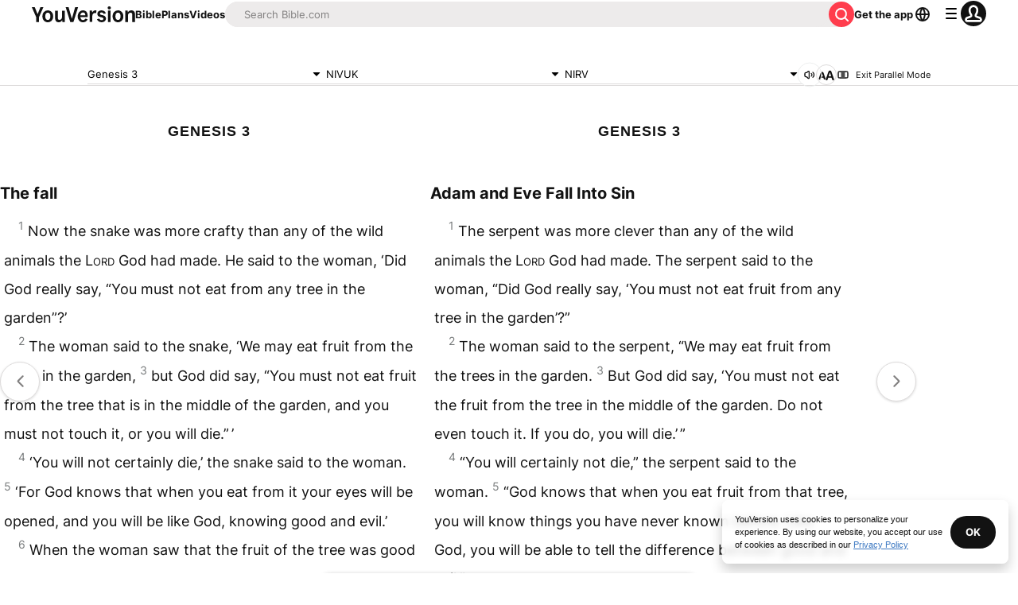

--- FILE ---
content_type: text/javascript; charset=utf-8
request_url: https://app.link/_r?sdk=web2.86.5&branch_key=key_live_jpmoQCKshT4dmEI1OZyuGmlmjffQNTlA&callback=branch_callback__0
body_size: 68
content:
/**/ typeof branch_callback__0 === 'function' && branch_callback__0("1533862312044012033");